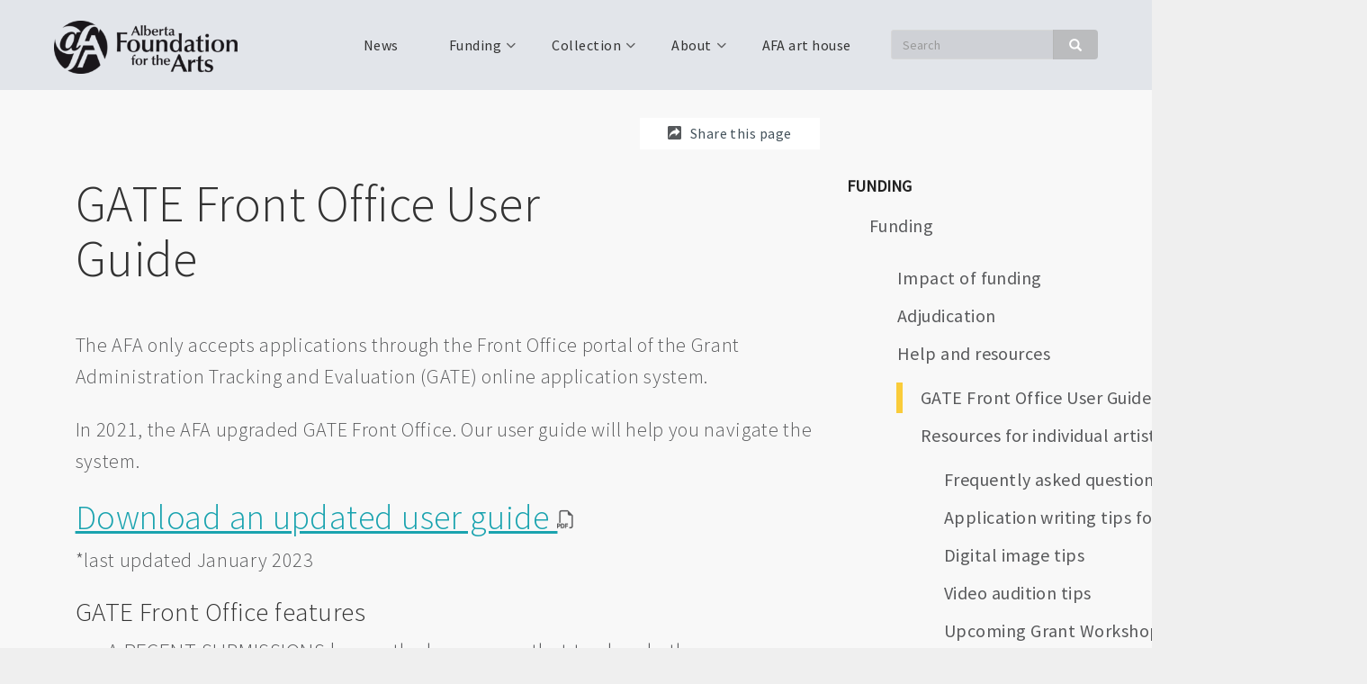

--- FILE ---
content_type: text/html; charset=UTF-8
request_url: https://www.affta.ab.ca/funding/help-and-resources/gate-front-office-user-guide
body_size: 47921
content:
<!DOCTYPE html>
<html  lang="en" dir="ltr">
  <head>
    <meta charset="utf-8" />
<meta name="Generator" content="Drupal 10 (https://www.drupal.org)" />
<meta name="MobileOptimized" content="width" />
<meta name="HandheldFriendly" content="true" />
<meta name="viewport" content="width=device-width, initial-scale=1.0" />
<style>/* cyrillic-ext */@font-face {  font-family: 'Source Sans Pro';  font-style: italic;  font-weight: 300;  font-display: swap;  src: url(/sites/default/files/dxpr_theme/fonts/6xKwdSBYKcSV-LCoeQqfX1RYOo3qPZZMkidh18Smxg.woff2) format('woff2');  unicode-range: U+0460-052F, U+1C80-1C8A, U+20B4, U+2DE0-2DFF, U+A640-A69F, U+FE2E-FE2F;}/* cyrillic */@font-face {  font-family: 'Source Sans Pro';  font-style: italic;  font-weight: 300;  font-display: swap;  src: url(/sites/default/files/dxpr_theme/fonts/6xKwdSBYKcSV-LCoeQqfX1RYOo3qPZZMkido18Smxg.woff2) format('woff2');  unicode-range: U+0301, U+0400-045F, U+0490-0491, U+04B0-04B1, U+2116;}/* greek-ext */@font-face {  font-family: 'Source Sans Pro';  font-style: italic;  font-weight: 300;  font-display: swap;  src: url(/sites/default/files/dxpr_theme/fonts/6xKwdSBYKcSV-LCoeQqfX1RYOo3qPZZMkidg18Smxg.woff2) format('woff2');  unicode-range: U+1F00-1FFF;}/* greek */@font-face {  font-family: 'Source Sans Pro';  font-style: italic;  font-weight: 300;  font-display: swap;  src: url(/sites/default/files/dxpr_theme/fonts/6xKwdSBYKcSV-LCoeQqfX1RYOo3qPZZMkidv18Smxg.woff2) format('woff2');  unicode-range: U+0370-0377, U+037A-037F, U+0384-038A, U+038C, U+038E-03A1, U+03A3-03FF;}/* vietnamese */@font-face {  font-family: 'Source Sans Pro';  font-style: italic;  font-weight: 300;  font-display: swap;  src: url(/sites/default/files/dxpr_theme/fonts/6xKwdSBYKcSV-LCoeQqfX1RYOo3qPZZMkidj18Smxg.woff2) format('woff2');  unicode-range: U+0102-0103, U+0110-0111, U+0128-0129, U+0168-0169, U+01A0-01A1, U+01AF-01B0, U+0300-0301, U+0303-0304, U+0308-0309, U+0323, U+0329, U+1EA0-1EF9, U+20AB;}/* latin-ext */@font-face {  font-family: 'Source Sans Pro';  font-style: italic;  font-weight: 300;  font-display: swap;  src: url(/sites/default/files/dxpr_theme/fonts/6xKwdSBYKcSV-LCoeQqfX1RYOo3qPZZMkidi18Smxg.woff2) format('woff2');  unicode-range: U+0100-02BA, U+02BD-02C5, U+02C7-02CC, U+02CE-02D7, U+02DD-02FF, U+0304, U+0308, U+0329, U+1D00-1DBF, U+1E00-1E9F, U+1EF2-1EFF, U+2020, U+20A0-20AB, U+20AD-20C0, U+2113, U+2C60-2C7F, U+A720-A7FF;}/* latin */@font-face {  font-family: 'Source Sans Pro';  font-style: italic;  font-weight: 300;  font-display: swap;  src: url(/sites/default/files/dxpr_theme/fonts/6xKwdSBYKcSV-LCoeQqfX1RYOo3qPZZMkids18Q.woff2) format('woff2');  unicode-range: U+0000-00FF, U+0131, U+0152-0153, U+02BB-02BC, U+02C6, U+02DA, U+02DC, U+0304, U+0308, U+0329, U+2000-206F, U+20AC, U+2122, U+2191, U+2193, U+2212, U+2215, U+FEFF, U+FFFD;}/* cyrillic-ext */@font-face {  font-family: 'Source Sans Pro';  font-style: normal;  font-weight: 300;  font-display: swap;  src: url(/sites/default/files/dxpr_theme/fonts/6xKydSBYKcSV-LCoeQqfX1RYOo3ik4zwmhduz8A.woff2) format('woff2');  unicode-range: U+0460-052F, U+1C80-1C8A, U+20B4, U+2DE0-2DFF, U+A640-A69F, U+FE2E-FE2F;}/* cyrillic */@font-face {  font-family: 'Source Sans Pro';  font-style: normal;  font-weight: 300;  font-display: swap;  src: url(/sites/default/files/dxpr_theme/fonts/6xKydSBYKcSV-LCoeQqfX1RYOo3ik4zwkxduz8A.woff2) format('woff2');  unicode-range: U+0301, U+0400-045F, U+0490-0491, U+04B0-04B1, U+2116;}/* greek-ext */@font-face {  font-family: 'Source Sans Pro';  font-style: normal;  font-weight: 300;  font-display: swap;  src: url(/sites/default/files/dxpr_theme/fonts/6xKydSBYKcSV-LCoeQqfX1RYOo3ik4zwmxduz8A.woff2) format('woff2');  unicode-range: U+1F00-1FFF;}/* greek */@font-face {  font-family: 'Source Sans Pro';  font-style: normal;  font-weight: 300;  font-display: swap;  src: url(/sites/default/files/dxpr_theme/fonts/6xKydSBYKcSV-LCoeQqfX1RYOo3ik4zwlBduz8A.woff2) format('woff2');  unicode-range: U+0370-0377, U+037A-037F, U+0384-038A, U+038C, U+038E-03A1, U+03A3-03FF;}/* vietnamese */@font-face {  font-family: 'Source Sans Pro';  font-style: normal;  font-weight: 300;  font-display: swap;  src: url(/sites/default/files/dxpr_theme/fonts/6xKydSBYKcSV-LCoeQqfX1RYOo3ik4zwmBduz8A.woff2) format('woff2');  unicode-range: U+0102-0103, U+0110-0111, U+0128-0129, U+0168-0169, U+01A0-01A1, U+01AF-01B0, U+0300-0301, U+0303-0304, U+0308-0309, U+0323, U+0329, U+1EA0-1EF9, U+20AB;}/* latin-ext */@font-face {  font-family: 'Source Sans Pro';  font-style: normal;  font-weight: 300;  font-display: swap;  src: url(/sites/default/files/dxpr_theme/fonts/6xKydSBYKcSV-LCoeQqfX1RYOo3ik4zwmRduz8A.woff2) format('woff2');  unicode-range: U+0100-02BA, U+02BD-02C5, U+02C7-02CC, U+02CE-02D7, U+02DD-02FF, U+0304, U+0308, U+0329, U+1D00-1DBF, U+1E00-1E9F, U+1EF2-1EFF, U+2020, U+20A0-20AB, U+20AD-20C0, U+2113, U+2C60-2C7F, U+A720-A7FF;}/* latin */@font-face {  font-family: 'Source Sans Pro';  font-style: normal;  font-weight: 300;  font-display: swap;  src: url(/sites/default/files/dxpr_theme/fonts/6xKydSBYKcSV-LCoeQqfX1RYOo3ik4zwlxdu.woff2) format('woff2');  unicode-range: U+0000-00FF, U+0131, U+0152-0153, U+02BB-02BC, U+02C6, U+02DA, U+02DC, U+0304, U+0308, U+0329, U+2000-206F, U+20AC, U+2122, U+2191, U+2193, U+2212, U+2215, U+FEFF, U+FFFD;}/* cyrillic-ext */@font-face {  font-family: 'Source Sans Pro';  font-style: normal;  font-weight: 400;  font-display: swap;  src: url(/sites/default/files/dxpr_theme/fonts/6xK3dSBYKcSV-LCoeQqfX1RYOo3qNa7lqDY.woff2) format('woff2');  unicode-range: U+0460-052F, U+1C80-1C8A, U+20B4, U+2DE0-2DFF, U+A640-A69F, U+FE2E-FE2F;}/* cyrillic */@font-face {  font-family: 'Source Sans Pro';  font-style: normal;  font-weight: 400;  font-display: swap;  src: url(/sites/default/files/dxpr_theme/fonts/6xK3dSBYKcSV-LCoeQqfX1RYOo3qPK7lqDY.woff2) format('woff2');  unicode-range: U+0301, U+0400-045F, U+0490-0491, U+04B0-04B1, U+2116;}/* greek-ext */@font-face {  font-family: 'Source Sans Pro';  font-style: normal;  font-weight: 400;  font-display: swap;  src: url(/sites/default/files/dxpr_theme/fonts/6xK3dSBYKcSV-LCoeQqfX1RYOo3qNK7lqDY.woff2) format('woff2');  unicode-range: U+1F00-1FFF;}/* greek */@font-face {  font-family: 'Source Sans Pro';  font-style: normal;  font-weight: 400;  font-display: swap;  src: url(/sites/default/files/dxpr_theme/fonts/6xK3dSBYKcSV-LCoeQqfX1RYOo3qO67lqDY.woff2) format('woff2');  unicode-range: U+0370-0377, U+037A-037F, U+0384-038A, U+038C, U+038E-03A1, U+03A3-03FF;}/* vietnamese */@font-face {  font-family: 'Source Sans Pro';  font-style: normal;  font-weight: 400;  font-display: swap;  src: url(/sites/default/files/dxpr_theme/fonts/6xK3dSBYKcSV-LCoeQqfX1RYOo3qN67lqDY.woff2) format('woff2');  unicode-range: U+0102-0103, U+0110-0111, U+0128-0129, U+0168-0169, U+01A0-01A1, U+01AF-01B0, U+0300-0301, U+0303-0304, U+0308-0309, U+0323, U+0329, U+1EA0-1EF9, U+20AB;}/* latin-ext */@font-face {  font-family: 'Source Sans Pro';  font-style: normal;  font-weight: 400;  font-display: swap;  src: url(/sites/default/files/dxpr_theme/fonts/6xK3dSBYKcSV-LCoeQqfX1RYOo3qNq7lqDY.woff2) format('woff2');  unicode-range: U+0100-02BA, U+02BD-02C5, U+02C7-02CC, U+02CE-02D7, U+02DD-02FF, U+0304, U+0308, U+0329, U+1D00-1DBF, U+1E00-1E9F, U+1EF2-1EFF, U+2020, U+20A0-20AB, U+20AD-20C0, U+2113, U+2C60-2C7F, U+A720-A7FF;}/* latin */@font-face {  font-family: 'Source Sans Pro';  font-style: normal;  font-weight: 400;  font-display: swap;  src: url(/sites/default/files/dxpr_theme/fonts/6xK3dSBYKcSV-LCoeQqfX1RYOo3qOK7l.woff2) format('woff2');  unicode-range: U+0000-00FF, U+0131, U+0152-0153, U+02BB-02BC, U+02C6, U+02DA, U+02DC, U+0304, U+0308, U+0329, U+2000-206F, U+20AC, U+2122, U+2191, U+2193, U+2212, U+2215, U+FEFF, U+FFFD;}</style>
<link rel="icon" href="/sites/default/files/afa-fave.png" type="image/png" />
<link rel="canonical" href="https://www.affta.ab.ca/funding/help-and-resources/gate-front-office-user-guide" />
<link rel="shortlink" href="https://www.affta.ab.ca/node/76" />

    <title>GATE Front Office User Guide | Alberta Foundation for the Arts</title>
    <style>ul.dropdown-menu {display: none;}</style>
    <link rel="stylesheet" media="all" href="/sites/default/files/css/css_9wLzW44Zxv-oGjIw5iVcJj_BIEkXusv1IyM_dGWqBlA.css?delta=0&amp;language=en&amp;theme=dxpr_theme&amp;include=[base64]" />
<link rel="stylesheet" media="all" href="https://use.fontawesome.com/releases/v6.4.0/css/all.css" />
<link rel="stylesheet" media="all" href="https://use.fontawesome.com/releases/v6.4.0/css/v4-shims.css" />
<link rel="stylesheet" media="all" href="/sites/default/files/css/css_GxlZbD5uirmDXTHgylLShy6VhqR7zD8tHmLAXlmVOBc.css?delta=3&amp;language=en&amp;theme=dxpr_theme&amp;include=[base64]" />
<link rel="stylesheet" media="all" href="/sites/default/files/css/css_stSBto_FELWSmIulS324Q9MHjvsERzexZlAZeK4aqFw.css?delta=4&amp;language=en&amp;theme=dxpr_theme&amp;include=[base64]" />
<link rel="stylesheet" media="all" href="/sites/default/files/css/css_vE3t5Xb4_e5X4YZQ1gFnfaGvxBwsLfmeYRlXPOD_JyM.css?delta=5&amp;language=en&amp;theme=dxpr_theme&amp;include=[base64]" />
<link rel="stylesheet" media="print" href="/sites/default/files/css/css__6dwRtgjG2hGBtR0rKxwOAoG8AF7Shi-V4u_7cwsYP4.css?delta=6&amp;language=en&amp;theme=dxpr_theme&amp;include=[base64]" />
<link rel="stylesheet" media="all" href="/sites/default/files/css/css_wIG1cNYpkMZ5nhFAoLgkMOzZvRqNRGoCbVq8YGcWTdo.css?delta=7&amp;language=en&amp;theme=dxpr_theme&amp;include=[base64]" />

    <script src="/themes/contrib/dxpr_theme/vendor/modernizr-custom-d8-dxpr-theme.js?v=3.11.7"></script>

    <!-- Google tag (gtag.js) -->
    <script async src="https://www.googletagmanager.com/gtag/js?id=G-Z2XY5212R1"></script>
    <script>
      window.dataLayer = window.dataLayer || [];
      function gtag(){dataLayer.push(arguments);}
      gtag('js', new Date());

      gtag('config', 'G-Z2XY5212R1');
    </script>  
  </head>
  <body class="page-node-76 html path-node page-node-type-page has-glyphicons body--dxpr-theme-header-top body--dxpr-theme-header-not-overlay body--dxpr-theme-header-normal body--dxpr-theme-header-fixed">
    <script>
  var dxpr_themeNavBreakpoint = 1200;
  var dxpr_themeWindowWidth = window.innerWidth;
  if (dxpr_themeWindowWidth > dxpr_themeNavBreakpoint) {
    document.body.className += ' body--dxpr-theme-nav-desktop';
  }
  else {
    document.body.className += ' body--dxpr-theme-nav-mobile';
  }
  </script>
    <a href="#main-content" class="visually-hidden focusable skip-link">
      Skip to main content
    </a>
    
          <div class="dialog-off-canvas-main-canvas" data-off-canvas-main-canvas>
    <div class="dxpr-theme-boxed-container">


                                
    <header class="navbar navbar dxpr-theme-header clearfix dxpr-theme-header--top dxpr-theme-header--normal dxpr-theme-header--hover-opacity dxpr-theme-header--fixed" id="navbar" role="banner">
            <div class="container navbar-container">
                  <div class="row container-row"><div class="col-sm-12 container-col">
                <div class="navbar-header">
            <div class="region region-navigation">
        <div class="wrap-branding">
        <a class="logo navbar-btn" href="/index.php/" title="Home" rel="home">
      <img id="logo" src="/sites/default/files/Alberta-Foundation-fot-the-Arts-black-320x93.png" alt="Home" />
    </a>
        </div>
                                                              <section id="block-dxpr-theme-mainnavigation-2" class="block block-superfish block-superfishmain clearfix">
  
          

      
<ul id="superfish-main" class="menu sf-menu sf-main sf-horizontal sf-style-none">
  
<li id="main-menu-link-content47f06336-d848-4098-a929-75c0a36e5783" class="sf-depth-1 sf-no-children"><a href="/news" class="sf-depth-1">News</a></li><li id="main-menu-link-content481f6f17-2d5a-467e-b2f9-cd169c01ce79" class="active-trail sf-depth-1 menuparent"><a href="/funding" class="sf-depth-1 menuparent">Funding</a><ul><li id="main-menu-link-content584aa222-5271-4980-be63-3ffa995c7e03" class="sf-depth-2 sf-no-children"><a href="/funding/find-funding" class="sf-depth-2">Find funding</a></li><li id="main-menu-link-content45412e74-e6bf-4213-8c00-a2d9882be5e2" class="active-trail sf-depth-2 sf-no-children"><a href="/funding/help-and-resources/gate-front-office-user-guide" class="is-active sf-depth-2">Applicant information</a></li><li id="main-menu-link-content07ef1ef7-d76d-4440-adb6-54812df5516f" class="sf-depth-2 sf-no-children"><a href="/funding/help-and-resources/resources-individual-artists" class="sf-depth-2">Resources for individuals</a></li><li id="main-menu-link-content03ae15e2-c19b-4ec5-a4e3-33562a08f93f" class="sf-depth-2 sf-no-children"><a href="/funding/help-and-resources/resources-organizations" class="sf-depth-2">Resources for organizations</a></li></ul></li><li id="main-menu-link-content05f86eb3-c1db-47a6-bcaf-3259b1322635" class="sf-depth-1 menuparent"><a href="/collection" class="sf-depth-1 menuparent">Collection</a><ul><li id="main-menu-link-contentebb771da-7f30-455a-bd80-b1b441d8a2cd" class="sf-depth-2 sf-no-children"><a href="/collection/explore-collection" class="sf-depth-2">Explore the collection</a></li><li id="main-menu-link-content8378b278-2061-4131-a2eb-d41c2e33bb9f" class="sf-depth-2 sf-no-children"><a href="/collection/artwork-loans" class="sf-depth-2">Artwork loans</a></li><li id="main-menu-link-content019a7e41-cef9-4f1a-b673-7706a427b177" class="sf-depth-2 sf-no-children"><a href="/collection/acquisitions" class="sf-depth-2">Acquisitions</a></li><li id="main-menu-link-contentd0b80ae5-7a38-4255-a8f8-16e843ebc449" class="sf-depth-2 sf-no-children"><a href="/collection/collection-management" class="sf-depth-2">Collection Management</a></li></ul></li><li id="main-menu-link-content82ac7445-656b-4fdb-b545-53f5b885370f" class="sf-depth-1 menuparent"><a href="/about-afa" class="sf-depth-1 menuparent">About</a><ul><li id="main-menu-link-content1a806041-8513-4009-9406-09961e45db9d" class="sf-depth-2 sf-no-children"><a href="/about-afa/mission-and-mandate" class="sf-depth-2">Corporate information</a></li><li id="main-menu-link-contentad89a1c7-2f53-43e3-8826-00e37f07afeb" class="sf-depth-2 sf-no-children"><a href="/about-us/access-belonging-and-community-connection" class="sf-depth-2">Access, Belonging and Community Connection</a></li><li id="main-menu-link-contentd41d06cd-29d9-4f7f-b617-d578de979cea" class="sf-depth-2 sf-no-children"><a href="/about-afa/annual-reports" class="sf-depth-2">Impact and reports</a></li><li id="main-menu-link-content0ac3969b-2555-4216-82fd-b49a7a908ec6" class="sf-depth-2 sf-no-children"><a href="/about-afa/contact-us" class="sf-depth-2">Contact Us</a></li></ul></li><li id="main-menu-link-content050e482d-cb37-4d69-9a84-2aeed005ffae" class="sf-depth-1 sf-no-children"><a href="https://affta.ab.ca/art-house" class="sf-depth-1 sf-external">AFA art house</a></li>
</ul>

  </section>

  </div>

                                <a id="dxpr-theme-menu-toggle" href="#" class="three-dash"><span></span><div class="screenreader-text visually-hidden">Toggle menu</div></a>
                  </div>

                            <nav role="navigation" id="dxpr-theme-main-menu" class="dxpr-theme-main-menu ">
              <div class="region region-navigation-collapsible">
    <div class="search-block-form block block-search block-search-form-block" data-drupal-selector="search-block-form" id="block-dxpr-theme-searchform" role="search">
  
    
      <form action="/index.php/search/node" method="get" id="search-block-form" accept-charset="UTF-8">
  <div class="form-item js-form-item form-type-search js-form-type-search form-item-keys js-form-item-keys form-no-label form-group">
      <label for="edit-keys" class="control-label sr-only">Search</label>
  
  
  <div class="input-group"><input title="Enter the terms you wish to search for." data-drupal-selector="edit-keys" class="form-search form-control" placeholder="Search" type="search" id="edit-keys" name="keys" value="" size="15" maxlength="128" data-toggle="tooltip" /><span class="input-group-btn"><button type="submit" value="Search" class="button js-form-submit form-submit btn-primary btn icon-only"><span class="sr-only">Search</span><span class="icon glyphicon glyphicon-search" aria-hidden="true"></span></button></span></div>

  
  
  </div>
<div class="form-actions form-group js-form-wrapper form-wrapper" data-drupal-selector="edit-actions" id="edit-actions"></div>

</form>

  </div>
                                                            <section id="block-dxpr-theme-mainnavigation" class="block block-superfish block-superfishmain clearfix">
  
          

      
<ul id="superfish-main--2" class="menu sf-menu sf-main sf-horizontal sf-style-none">
  
<li id="main-menu-link-content47f06336-d848-4098-a929-75c0a36e5783--2" class="sf-depth-1 sf-no-children"><a href="/news" class="sf-depth-1">News</a></li><li id="main-menu-link-content481f6f17-2d5a-467e-b2f9-cd169c01ce79--2" class="active-trail sf-depth-1 menuparent"><a href="/funding" class="sf-depth-1 menuparent">Funding</a><ul class="sf-multicolumn"><li class="sf-multicolumn-wrapper "><ol><li id="main-menu-link-content584aa222-5271-4980-be63-3ffa995c7e03--2" class="sf-depth-2 sf-no-children"><a href="/funding/find-funding" class="sf-depth-2">Find funding</a></li><li id="main-menu-link-content45412e74-e6bf-4213-8c00-a2d9882be5e2--2" class="active-trail sf-depth-2 sf-no-children"><a href="/funding/help-and-resources/gate-front-office-user-guide" class="is-active sf-depth-2">Applicant information</a></li><li id="main-menu-link-content07ef1ef7-d76d-4440-adb6-54812df5516f--2" class="sf-depth-2 sf-no-children"><a href="/funding/help-and-resources/resources-individual-artists" class="sf-depth-2">Resources for individuals</a></li><li id="main-menu-link-content03ae15e2-c19b-4ec5-a4e3-33562a08f93f--2" class="sf-depth-2 sf-no-children"><a href="/funding/help-and-resources/resources-organizations" class="sf-depth-2">Resources for organizations</a></li></ol></li></ul></li><li id="main-menu-link-content05f86eb3-c1db-47a6-bcaf-3259b1322635--2" class="sf-depth-1 menuparent"><a href="/collection" class="sf-depth-1 menuparent">Collection</a><ul class="sf-multicolumn"><li class="sf-multicolumn-wrapper "><ol><li id="main-menu-link-contentebb771da-7f30-455a-bd80-b1b441d8a2cd--2" class="sf-depth-2 sf-no-children"><a href="/collection/explore-collection" class="sf-depth-2">Explore the collection</a></li><li id="main-menu-link-content8378b278-2061-4131-a2eb-d41c2e33bb9f--2" class="sf-depth-2 sf-no-children"><a href="/collection/artwork-loans" class="sf-depth-2">Artwork loans</a></li><li id="main-menu-link-content019a7e41-cef9-4f1a-b673-7706a427b177--2" class="sf-depth-2 sf-no-children"><a href="/collection/acquisitions" class="sf-depth-2">Acquisitions</a></li><li id="main-menu-link-contentd0b80ae5-7a38-4255-a8f8-16e843ebc449--2" class="sf-depth-2 sf-no-children"><a href="/collection/collection-management" class="sf-depth-2">Collection Management</a></li></ol></li></ul></li><li id="main-menu-link-content82ac7445-656b-4fdb-b545-53f5b885370f--2" class="sf-depth-1 menuparent"><a href="/about-afa" class="sf-depth-1 menuparent">About</a><ul class="sf-multicolumn"><li class="sf-multicolumn-wrapper "><ol><li id="main-menu-link-content1a806041-8513-4009-9406-09961e45db9d--2" class="sf-depth-2 sf-no-children"><a href="/about-afa/mission-and-mandate" class="sf-depth-2">Corporate information</a></li><li id="main-menu-link-contentad89a1c7-2f53-43e3-8826-00e37f07afeb--2" class="sf-depth-2 sf-no-children"><a href="/about-us/access-belonging-and-community-connection" class="sf-depth-2">Access, Belonging and Community Connection</a></li><li id="main-menu-link-contentd41d06cd-29d9-4f7f-b617-d578de979cea--2" class="sf-depth-2 sf-no-children"><a href="/about-afa/annual-reports" class="sf-depth-2">Impact and reports</a></li><li id="main-menu-link-content0ac3969b-2555-4216-82fd-b49a7a908ec6--2" class="sf-depth-2 sf-no-children"><a href="/about-afa/contact-us" class="sf-depth-2">Contact Us</a></li></ol></li></ul></li><li id="main-menu-link-content050e482d-cb37-4d69-9a84-2aeed005ffae--2" class="sf-depth-1 sf-no-children"><a href="https://affta.ab.ca/art-house" class="sf-depth-1 sf-external">AFA art house</a></li>
</ul>

  </section>

  </div>

            </nav>
                          </div></div>
              </div>
    </header>
  
<div class="wrap-containers">

        <div class="region region-highlighted">
                                                                <section class="views-element-container block block-views block-views-blockbanner-landing-page-block-1 clearfix" id="block-dxpr-theme-views-block-banner-landing-page-block-1">
  
          

      <div class="form-group"><div class="view view-banner-landing-page view-id-banner_landing_page view-display-id-block_1 js-view-dom-id-21bec2a23c18bb9edae839b47ed7669478e05902c375d4a12dec7656547a283f">
  
    
      
  
          </div>
</div>

  </section>

  </div>

  


    <div role="main" class="main-container container js-quickedit-main-content clearfix">
        <div class="row">
                
                          
      <section class="col-sm-9">

                
                
                          <a id="main-content"></a>
            <div class="region region-content">
                                                                <section id="block-dxpr-theme-socialsharingblock" class="block block-social-media block-social-sharing-block clearfix">
  
        <h2 class="block-title">Share this page</h2>
        

      

<div class="social-media-sharing">
  <ul class="">
                    <li>
        <a      class="email share"   href="mailto:?subject=GATE Front Office User Guide&amp;body=Check out this site https://www.affta.ab.ca/funding/help-and-resources/gate-front-office-user-guide"
          title="Email">
                      <img alt="Email" src="https://www.affta.ab.ca/modules/social_media/icons/email.svg">
                  </a>

      </li>
                <li>
        <a    target="_blank"  rel="noopener noreferrer"  class="facebook-share share"   href="https://www.facebook.com/share.php?u=https://www.affta.ab.ca/funding/help-and-resources/gate-front-office-user-guide&amp;title=GATE Front Office User Guide"
          title="Facebook">
                      <img alt="Facebook" src="https://www.affta.ab.ca/modules/social_media/icons/facebook_share.svg">
                  </a>

      </li>
                <li>
        <a    target="_blank"  rel="noopener noreferrer"  class="twitter share"   href="https://twitter.com/intent/tweet?url=https://www.affta.ab.ca/funding/help-and-resources/gate-front-office-user-guide&amp;url=https://www.affta.ab.ca/funding/help-and-resources/gate-front-office-user-guide&amp;hashtags=Hashtag"
          title="Twitter">
                      <img alt="Twitter" src="https://www.affta.ab.ca/modules/social_media/icons/twitter.svg">
                  </a>

      </li>
      </ul>
</div>


  </section>
  
    <h1 class="page-title">
<span>GATE Front Office User Guide</span>
</h1>


<div data-drupal-messages-fallback class="hidden"></div>
  <article data-history-node-id="76" class="page full clearfix node">

  
    
  <div class="content">
          
            <div class="field field--name-body field--type-text-with-summary field--label-hidden field--item"><p>The AFA only accepts applications through the Front Office portal of the Grant Administration Tracking and Evaluation (GATE) online application system.</p><!--break--><p>In 2021, the&nbsp;AFA upgraded GATE Front Office. Our&nbsp;user guide will help you&nbsp;navigate the system.</p><h2><a href="/sites/default/files/media/GATE 7 Front Office User Guide - Jan 2023.pdf" target="_blank">Download an updated user guide&nbsp;<svg class="bi bi-filetype-pdf" width="20" height="22" fill="currentColor" stroke="#58595b" stroke-width=".2px" viewBox="0 0 16 16"><path fill-rule="evenodd" d="M14 4.5V14a2 2 0 0 1-2 2h-1v-1h1a1 1 0 0 0 1-1V4.5h-2A1.5 1.5 0 0 1 9.5 3V1H4a1 1 0 0 0-1 1v9H2V2a2 2 0 0 1 2-2h5.5zM1.6 11.85H0v3.999h.791v-1.342h.803q.43 0 .732-.173.305-.175.463-.474a1.4 1.4 0 0 0 .161-.677q0-.375-.158-.677a1.2 1.2 0 0 0-.46-.477q-.3-.18-.732-.179m.545 1.333a.8.8 0 0 1-.085.38.57.57 0 0 1-.238.241.8.8 0 0 1-.375.082H.788V12.48h.66q.327 0 .512.181.185.183.185.522m1.217-1.333v3.999h1.46q.602 0 .998-.237a1.45 1.45 0 0 0 .595-.689q.196-.45.196-1.084 0-.63-.196-1.075a1.43 1.43 0 0 0-.589-.68q-.396-.234-1.005-.234zm.791.645h.563q.371 0 .609.152a.9.9 0 0 1 .354.454q.118.302.118.753a2.3 2.3 0 0 1-.068.592 1.1 1.1 0 0 1-.196.422.8.8 0 0 1-.334.252 1.3 1.3 0 0 1-.483.082h-.563zm3.743 1.763v1.591h-.79V11.85h2.548v.653H7.896v1.117h1.606v.638z" /></svg></a></h2><p>*last updated January 2023</p><h3>GATE Front Office features</h3><ul><li>A RECENT SUBMISSIONS bar on the home page that tracks whether your application is still “In Progress” or if it is “Complete” and submitted for consideration. Simply click on your project tile to either continue working on an application or to view your completed applications.</li><li>If you received a grant and your project is not complete, your Final Report will also be under RECENT SUBMISSIONS. It will be listed as “In Progress” until you’re ready to complete it – just click on the “In Progress” tile to start the Final Report process.</li><li>A new FUNDING OPPORTUNITIES menu item lists all current grant programs available through Front Office (including grants from both the AFA and the Alberta Media Fund). Please review your program guidelines for eligibility requirements and information about when you can apply. If you need further assistance, contact the Arts Development Consultant responsible for your AFA grant program. (If you are applying to the Alberta Media Fund, please contact their program staff directly at 780-422-8584.)</li></ul><h2>Frequently Asked Questions</h2><p>Scroll down for some&nbsp;frequently asked questions by AFA grant applicants:</p><h3>How do I access GATE Front Office?</h3><p>Click the “Apply Now” button on the program guidelines page for your grant. First-time applicants need a username and password to access the system.</p><p>If you are a first time applicant, email&nbsp;<a href="mailto:registrationafa@gov.ab.ca">registrationafa@gov.ab.ca</a>&nbsp;at least five business days before&nbsp;the application deadline, and include:</p><ul><li>your legal name</li><li>the funding opportunity to which you are applying</li><li>your email address</li></ul><p>We will send a username and password to the email address provided.</p><h3>Does my Username or Password expire?</h3><p>Your username does not expire, but your password does after six months. Email&nbsp;<a href="mailto:registrationafa@gov.ab.ca">registrationafa@gov.ab.ca</a>&nbsp;to reset your password.</p><h3>What browser should I use to access the Front Office portal?</h3><p>We recommend any of the following browsers:</p><ul><li>Chrome 65.0.3325.181</li><li>Firefox 59.0.2</li><li>Safari</li><li>Microsoft Edge</li></ul><h3>What help desk support is available for Front Office?</h3><p>Information and other helpful tips and tricks for completing your application is available under the&nbsp;<a href="/funding/help-and-resources">Help and Resources</a>&nbsp;page of the AFA’s website.</p><p>If you have questions about your accessing or changing your username or password, please contact&nbsp;<a href="mailto:registrationafa@gov.ab.ca">registrationafa@gov.ab.ca</a>&nbsp;for assistance.</p><h3>Can I submit my music or video files through Front Office?</h3><p>Yes.&nbsp;Wherever possible, applicants must upload support materials as an attachment(s) into GATE Front Office. You can attach files up to 4 MB.</p><p>Files larger than 4MB can be emailed or mailed&nbsp;separately to the AFA. Review the "How to Apply" section of the program guidelines, under Format, for more information.&nbsp;</p><ul><li>you can access all program guidelines on our website under <a href="/funding/find-funding">Find Funding</a>&nbsp;</li></ul><h3>I am having technical difficulties with GATE Front Office. Will you still accept my application after the program deadline?</h3><p>No. The AFA must receive all applications&nbsp;by 11:59 p.m. on the application deadline. Please review the&nbsp;guidelines for your program&nbsp;to ensure you are aware of the next deadline for submissions.</p><p>It is the applicant’s responsibility to ensure their application is “Complete” in the GATE Front Office portal before the deadline expires. No exceptions are made for late applications. If you are applying close to the deadline, please ensure you give yourself enough time to submit so the system can process your application well before the 11:59 p.m. deadline.</p><p>We strongly encourage applicants begin their applications several weeks in advance, and to complete them at least 3-5 days before a deadline. This allows adequate time to reach out to an Arts Development Consultant or&nbsp;<a href="mailto:registrationafa@gov.ab.ca">registrationafa@gov.ab.ca</a>&nbsp;if you run into technical difficulties or require consultation on submitting your application.</p><h3>Can I submit my Final Report through GATE Front Office?</h3><p>Yes. Final Reports are ready for completion under the RECENT SUBMISSIONS bar on your main home page.</p><p>Your Final Report will be listed as “In Progress” until it has been completed and submitted for review.</p><h3>Can I delete an application after I started it?</h3><p>No. You cannot delete an application once it has been started. However, your Arts Development Consultant can delete an “In Progress” application on your behalf.</p><p>If you have already completed and submitted your application, your Arts Development Consultant can withdraw it for you, if you wish to cancel your request for funding</p><h3>I work for an arts organization, and we have multiple staff that need to access our application. Can I have multiple log-ins?</h3><p>Arts organizations often have several people involved in the creation and submission of an application. The AFA limits access to GATE Front Office to a maximum of three representatives per organization.</p><p>To access GATE Front Office, your authorized representative or legal signed authority must complete&nbsp;the&nbsp;<a href="https://formsmgmt.gov.ab.ca/Public/AD13119.xdp" target="_blank">GATE Front Office Registration</a>&nbsp;form and submit it to&nbsp;<a href="mailto:registrationafa@gov.ab.ca">registrationafa@gov.ab.ca</a>.</p><p>If your organization registrants have changed&nbsp;from previous years, please resubmit the registration form to ensure we have the most current information on hand.</p><h3>I used to work for an arts organization, but I am no longer there. What do I need to do?</h3><p>Please contact&nbsp;<a href="mailto:registrationafa@gov.ab.ca">registrationafa@gov.ab.ca</a>&nbsp;to notify us that you are no longer with an organization.</p><h3>I moved after I submitted my application. Can I update my contact information?</h3><p>Once an application has been completed and submitted, you cannot make any changes to your submission directly. You must contact the Arts Development Consultant responsible for your program to ensure address, email, and phone numbers are up-to-date with our office.</p><p>If your application is still “In Progress” you can update the information before you submit. However, please remember to also update your profile information in Front Office, using the instructions included in the userguide.</p><h3>Other?</h3><p>If you have specific questions about the content of your grant application, please contact the Arts Development Consultant responsible for your grant (contact info available on the&nbsp;<a href="/funding/find-funding">program guidelines</a>&nbsp;for your grant).</p></div>
      
      </div>

          
  
</article>

                                                            <section class="views-element-container block block-views block-views-blockstaff-contact-bottom-block-1 clearfix" id="block-dxpr-theme-views-block-staff-contact-bottom-block-1">
  
          

      <div class="form-group"><div class="view view-staff-contact-bottom view-id-staff_contact_bottom view-display-id-block_1 js-view-dom-id-d4b202af7944093a1e7a837d313b61ee8ecc66317d8276d1d07dcc78727c523f">
  
    
      
      <div class="view-content">
          <div class="views-row"><div class="views-field views-field-nothing"><span class="field-content"> </span></div></div>

    </div>
  
          </div>
</div>

  </section>

  </div>

              </section>

                              <aside class="col-sm-3" role="complementary">
              <div class="region region-sidebar-second">
                                                                
<section id="block-dxpr-theme-fundingmenu" class="block block-system block-system-menu-blockmenu-funding-menu clearfix">
  
        <h2 class="block-title">Funding</h2>
        

      
      <ul class="menu menu--menu-funding-menu nav">
                      <li class="expanded dropdown active active-trail first last">
                                                                    <a href="/funding" class="dropdown-toggle active-trail" data-toggle="dropdown" data-drupal-link-system-path="node/46">Funding <span class="caret"></span></a>
                        <ul class="dropdown-menu">
                      <li class="first">
                                        <a href="/funding/impact-funding" data-drupal-link-system-path="node/366">Impact of funding</a>
              </li>
                      <li>
                                        <a href="/funding/adjudication" data-drupal-link-system-path="node/120">Adjudication</a>
              </li>
                      <li class="expanded dropdown active active-trail">
                                        <a href="/funding/help-and-resources" class="active-trail" data-drupal-link-system-path="node/50">Help and resources</a>
                        <ul class="dropdown-menu">
                      <li class="active active-trail first">
                                        <a href="/funding/help-and-resources/gate-front-office-user-guide" class="active-trail is-active" data-drupal-link-system-path="node/76" aria-current="page">GATE Front Office User Guide</a>
              </li>
                      <li class="expanded dropdown">
                                        <a href="/funding/help-and-resources/resources-individual-artists" data-drupal-link-system-path="node/51">Resources for individual artists</a>
                        <ul class="dropdown-menu">
                      <li class="first">
                                        <a href="/funding/help-and-resources/resources-individual-artists/faq" data-drupal-link-system-path="node/53">Frequently asked questions for new AFA applicants</a>
              </li>
                      <li>
                                        <a href="/funding/help-and-resources/resources-individual-artists/application-writing-tips-individual-artists" data-drupal-link-system-path="node/69">Application writing tips for individual artists</a>
              </li>
                      <li>
                                        <a href="/funding/help-and-resources/resources-individual-artists/digital-image-tips" data-drupal-link-system-path="node/67">Digital image tips</a>
              </li>
                      <li>
                                        <a href="/funding/help-and-resources/resources-individual-artists/video-audition-tips" data-drupal-link-system-path="node/77">Video audition tips</a>
              </li>
                      <li class="last">
                                        <a href="/funding/help-and-resources/resources-individual-artists/upcoming-grant-workshops" data-drupal-link-system-path="node/152">Upcoming Grant Workshops</a>
              </li>
        </ul>
  
              </li>
                      <li class="last">
                                        <a href="/funding/help-and-resources/resources-organizations" data-drupal-link-system-path="node/148">Resources for organizations</a>
              </li>
        </ul>
  
              </li>
                      <li>
                                        <a href="/funding/find-funding" data-drupal-link-system-path="node/74">Find funding</a>
              </li>
                      <li class="last">
                                        <a href="/funding/grant-programs-update" data-drupal-link-system-path="node/15726">Grant Programs Update</a>
              </li>
        </ul>
  
              </li>
        </ul>
  

  </section>

  </div>

          </aside>
                      </div><!-- end .ow -->
      </div><!-- end main-container -->

</div>

      <footer class="dxpr-theme-footer clearfix" role="contentinfo">
            <div class="dxpr-theme-fluid footer-container">
                  <div class="region region-footer">
                                                                <section id="block-dxpr-theme-footerwhatisnew" class="block block-block-content block-block-contentb4fe488f-be33-4c8c-a645-6fced82b8244 clearfix">
  
          

      
            <div class="field field--name-body field--type-text-with-summary field--label-hidden field--item"><div class="container"><div class="row block-wtn"><div class="col-md-6 contact"><p><strong>The Alberta Foundation for the Arts</strong><br>10708-105 Ave,<br>Edmonton, AB, Canada, T5H 0A1<br>780-427-9968<br><em>(toll-free within Alberta by first dialing 310-0000)</em>&nbsp;</p><p class="footer-contact-email"><a href="mailto:afacontact@gov.ab.ca"><svg class="bi bi-envelope-open" width="20" height="20" fill="currentColor" viewBox="0 0 16 16"><path d="M8.47 1.318a1 1 0 0 0-.94 0l-6 3.2A1 1 0 0 0 1 5.4v.817l5.75 3.45L8 8.917l1.25.75L15 6.217V5.4a1 1 0 0 0-.53-.882zM15 7.383l-4.778 2.867L15 13.117zm-.035 6.88L8 10.082l-6.965 4.18A1 1 0 0 0 2 15h12a1 1 0 0 0 .965-.738ZM1 13.116l4.778-2.867L1 7.383v5.734ZM7.059.435a2 2 0 0 1 1.882 0l6 3.2A2 2 0 0 1 16 5.4V14a2 2 0 0 1-2 2H2a2 2 0 0 1-2-2V5.4a2 2 0 0 1 1.059-1.765z" /></svg>afacontact@gov.ab.ca</a></p></div><div class="col-md-6 contact"><ul class="socials"><li><a href="https://twitter.com/AFA1991" target="_blank">X/Twitter</a></li><li><a href="https://www.facebook.com/AlbertaFoundationfortheArts" target="_blank">Facebook</a></li><li><a href="https://www.instagram.com/afa.1991/" target="_blank">Instagram</a></li><li><a href="https://www.youtube.com/@ABFoundationArts" target="_blank">YouTube</a></li></ul><div class="subscribe-wrapper" id="mc_embed_shell"><link href="//cdn-images.mailchimp.com/embedcode/classic-061523.css" rel="stylesheet" type="text/css"><style type="text/css">
                                                                                                                                                                                                                                                                                                                                                                                                                                        #mc_embed_signup{}
                                                                                                                                                                                                                                                                                                                                                                                                                                        /* Add your own Mailchimp form style overrides in your site stylesheet or in this style block.
                                                                                                                                                                                                                                                                                                                                                                                                                                           We recommend moving this block and the preceding CSS link to the HEAD of your HTML file. */
                                                                                                                                                                                                                                                                                                                                                                                                                                </style><div class="subscribe-form" id="mc_embed_signup"><form class="validate" action="https://yulcom.us8.list-manage.com/subscribe/post?u=251fc4c20af19e9608802c36c&amp;id=328bd83e67&amp;f_id=00cb6ce1f0" method="post" id="mc-embedded-subscribe-form" name="mc-embedded-subscribe-form" target="_blank"><div id="mc_embed_signup_scroll"><h3 class="subscribe-title">Subscribe to our mailing list</h3><div class="subscribe-input-wrapper"><div class="mc-field-group"><input class="email" type="email" name="EMAIL" id="mce-EMAIL" value placeholder="address@email.com" required></div><div class="optionalParent"><div class="clear foot"><p><input class="button subscribe-button" type="submit" name="subscribe" id="mc-embedded-subscribe" value="Submit"></p></div></div></div><div style="left:-5000px;position:absolute;" aria-hidden="true">/* real people should not fill this in and expect good things - do not remove this or risk form bot signups */ <input type="text" name="b_251fc4c20af19e9608802c36c_328bd83e67" tabindex="-1" value></div></div></form></div></div></div></div></div></div>
      
  </section>
                                                            <section id="block-dxpr-theme-bottomfooter" class="block block-block-content block-block-contented5d9104-fb63-454d-950b-fd0f9c9ccb12 clearfix">
  
          

      
            <div class="field field--name-body field--type-text-with-summary field--label-hidden field--item"><div class="wrap-footer-bottom"><div class="row container footer-bottom"><div class="col-md-8 copyright"><p>All content ©<script>document.write((new Date()).getFullYear())</script>, Alberta Foundation for the Arts | <a href="/privacy-statement">Privacy Policy</a> | <a href="/about-afa/contact-us">Contact Us</a></p><p>The AFA respectfully acknowledges that it supports artistic activity on&nbsp;<br>Treaty 6, 7 and 8 territories: traditional lands of First Nations and Métis peoples.</p><p><a href="https://www.youtube.com/embed/hRhJI_RNn-M" target="_blank">Watch the AFA’s land acknowledgement.</a></p></div><div class="col-md-4 alberta"><a href="http://alberta.ca/"><img src="/sites/default/files/inline-images/alberta.png" data-entity-uuid="1bb8049b-153c-4438-91c6-f9e5644440c6" data-entity-type="file" alt="Alberta" width="800" height="233" loading="lazy"></a></div></div></div></div>
      
  </section>

  </div>

              </div>
    </footer>
  
</div><!-- end dxpr-theme-boxed-container -->

  </div>

    <script type="application/json" data-drupal-selector="drupal-settings-json">{"path":{"baseUrl":"\/","pathPrefix":"","currentPath":"node\/76","currentPathIsAdmin":false,"isFront":false,"currentLanguage":"en"},"pluralDelimiter":"\u0003","suppressDeprecationErrors":true,"bootstrap":{"forms_has_error_value_toggle":1,"popover_enabled":1,"popover_animation":1,"popover_auto_close":1,"popover_container":"body","popover_content":"","popover_delay":"0","popover_html":0,"popover_placement":"top","popover_selector":"","popover_title":"","popover_trigger":"click","tooltip_enabled":1,"tooltip_animation":1,"tooltip_container":"body","tooltip_delay":"0","tooltip_html":0,"tooltip_placement":"auto top","tooltip_selector":"","tooltip_trigger":"hover"},"superfish":{"superfish-main--2":{"id":"superfish-main--2","sf":{"animation":{"opacity":"show","height":"show"},"speed":"fast"},"plugins":{"supposition":true,"supersubs":true}},"superfish-main":{"id":"superfish-main","sf":{"animation":{"opacity":"show","height":"show"},"speed":"fast"},"plugins":{"smallscreen":{"mode":"window_width","title":"Main navigation"},"supposition":true,"supersubs":true}}},"ajaxTrustedUrl":{"\/index.php\/search\/node":true},"dxpr_themeSettings":{"breadcrumbsSeparator":"\/","headerHeight":"100","headerOffset":"60","headerMobileHeight":"60","headerSideDirection":"left"},"user":{"uid":0,"permissionsHash":"34087f40c46a095905b9a5e6d0e79b3005dfbf87b93a4967a980440ec05c7c80"}}</script>
<script src="/sites/default/files/js/js_gTL_Fy1_nkuJk1eWTEo0rfBgCFXKXj2P_py2I8BjUZk.js?scope=footer&amp;delta=0&amp;language=en&amp;theme=dxpr_theme&amp;include=[base64]"></script>

    <div class="hidden" id="dxpr-theme-js-seed">sfy39587stp18</div>
  </body>
</html>


--- FILE ---
content_type: image/svg+xml
request_url: https://www.affta.ab.ca/web/sites/default/files/Combined%20Shape.svg
body_size: 1102
content:
<?xml version="1.0" encoding="UTF-8" standalone="no"?>
<svg width="50px" height="50px" viewBox="0 0 50 50" version="1.1" xmlns="http://www.w3.org/2000/svg" xmlns:xlink="http://www.w3.org/1999/xlink">
    <!-- Generator: Sketch 39.1 (31720) - http://www.bohemiancoding.com/sketch -->
    <title>Combined Shape</title>
    <desc>Created with Sketch.</desc>
    <defs/>
    <g id="Page-1" stroke="none" stroke-width="1" fill="none" fill-rule="evenodd">
        <g id="forward-arrow" fill="#56595C">
            <g id="share">
                <path d="M0,5.00003191 C0,2.23859054 2.24553095,0 5.00003191,0 L44.9999681,0 C47.7614095,0 50,2.24553095 50,5.00003191 L50,44.9999681 C50,47.7614095 47.754469,50 44.9999681,50 L5.00003191,50 C2.23859054,50 0,47.754469 0,44.9999681 L0,5.00003191 Z M29.4950739,5.99927149 L29.4950739,14.901235 C13.9778325,17.1267259 5.11083744,28.5657939 5.11083744,43.8775758 C11.6294933,29.7378559 18.41133,28.0316312 29.4950739,28.0316312 L29.4950739,37.1561438 L45.0123153,21.5777076 L29.4950739,5.99927149 Z" id="Combined-Shape"/>
            </g>
        </g>
    </g>
</svg>